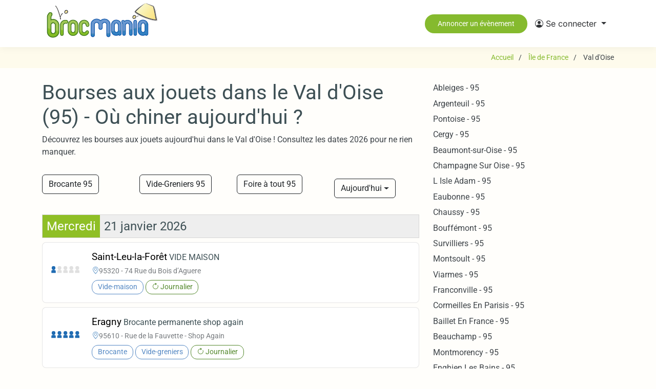

--- FILE ---
content_type: text/html; charset=UTF-8
request_url: https://www.brocmania.fr/bourse-aux-jouets/val-d-oise-95/aujourdhui
body_size: 10212
content:
<!DOCTYPE html>
<html lang="fr">
<head>
            <title>
            Val d&#039;Oise (95) : Bourses aux jouets à venir aujourd&#039;hui
        </title>
        <meta name="description" content="Trouvez les meilleures bourses aux jouets dans le Val d&#039;Oise (95) aujourd&#039;hui ! Consultez les dates, lieux et bons plans pour ne rien manquer.">
        <meta name="author" content="Brocmania">
        
        
    <meta name="viewport" content="width=device-width, initial-scale=1, shrink-to-fit=no">
    <meta name="view-transition" content="same-origin" />
    <meta charset="UTF-8" />
    <meta http-equiv="X-UA-Compatible" content="IE=edge" />

    <meta property="og:url" content="https://www.brocmania.fr/bourse-aux-jouets/val-d-oise-95/aujourdhui" />
    <meta property="og:type" content="website" />
    <meta property="og:site_name" content="Brocmania"/>
    <meta property="og:locale" content="fr_FR" />

          <meta property="og:title" content="Val d&#039;Oise (95) : Bourses aux jouets à venir aujourd&#039;hui" />
      <meta property="og:description" content="Trouvez les meilleures bourses aux jouets dans le Val d&#039;Oise (95) aujourd&#039;hui ! Consultez les dates, lieux et bons plans pour ne rien manquer." />
      
      <link rel="canonical" href="https://www.brocmania.fr/bourse-aux-jouets/val-d-oise-95/aujourdhui">        
    
    <link rel="apple-touch-icon" sizes="180x180" href="/images/icons/favicon/apple-touch-icon.png">
    <link rel="icon" type="image/png" sizes="32x32" href="/images/icons/favicon/favicon-32x32.png">
    <link rel="icon" type="image/png" sizes="16x16" href="/images/icons/favicon/favicon-16x16.png">
    <link rel="shortcut icon" href="/images/icons/favicon/favicon.ico">


  
                <script src="/build/runtime.a1d5fabb.js" defer></script><script src="/build/481.637df3b3.js" defer></script><script src="/build/304.455a86a0.js" defer></script><script src="/build/app.43b25f56.js" defer></script>           
    
    <script>
        document.addEventListener('DOMContentLoaded', function() {
            // Initialisation de tous les tooltips
            var tooltipTriggerList = [].slice.call(document.querySelectorAll('[data-bs-toggle="tooltip"]'));
            var tooltipList = tooltipTriggerList.map(function (tooltipTriggerEl) {
                return new bootstrap.Tooltip(tooltipTriggerEl);
            });

            // Initialisation de l'offcanvas
            var offcanvasElement = document.getElementById('filterOffcanvas');
            if (offcanvasElement) {
                new bootstrap.Offcanvas(offcanvasElement);
            }

			/*console.log(bootstrap);
			console.log(Popper);
			console.log(document.querySelector('[data-bs-toggle="dropdown"]'));*/
         
        });
    </script>
            <link rel="stylesheet" href="/build/304.a7a82140.css"><link rel="stylesheet" href="/build/app.23e85b13.css">
        
        
    <script type="application/ld+json">{"@context":"http://schema.org","@type":"WebSite","url":"https://www.brocmania.fr","inLanguage":"fr","name":"Agenda des vide-greniers, brocantes et braderies","image":"/images/logo brocmania.png","headline":"Agenda des vide-greniers et brocantes","keywords":"agenda, brocante, vide-grenier, calendrier, puces, march\u00e9, braderie, antiquaire","sameAs":[]}</script>
    <script type="application/ld+json">{"@context":"http://schema.org","@type":"Organization","name":"Brocmania","url":"https://www.brocmania.fr","logo":"/images/logo brocmania.png","sameAs":[]}</script>
    <script type="application/ld+json">{"@context":"http://schema.org","@type":"WebPage","name":"Val d&#039;Oise (95) : Bourses aux jouets à venir aujourd&#039;hui","description":"Trouvez les meilleures bourses aux jouets dans le Val d&#039;Oise (95) aujourd&#039;hui ! Consultez les dates, lieux et bons plans pour ne rien manquer.","keywords":"vide-greniers, vide greniers, vide grenier, brocantes, brocante" }</script>
     
                  <script async src="https://pagead2.googlesyndication.com/pagead/js/adsbygoogle.js?client=ca-pub-2921042050193067" crossorigin="anonymous"></script>
      
      

            <script>(function(w,d,s,l,i){w[l]=w[l]||[];w[l].push({'gtm.start':
      new Date().getTime(),event:'gtm.js'});var f=d.getElementsByTagName(s)[0],
      j=d.createElement(s),dl=l!='dataLayer'?'&l='+l:'';j.async=true;j.src=
      'https://www.googletagmanager.com/gtm.js?id='+i+dl;f.parentNode.insertBefore(j,f);
      })(window,document,'script','dataLayer','GTM-TVN6F6H');</script>
      
              
</head>


<body class="starter-page-page" id="">
              <noscript><iframe src="https://www.googletagmanager.com/ns.html?id=GTM-TVN6F6H"
      height="0" width="0" style="display:none;visibility:hidden"></iframe></noscript>
        
  <header id="header" class="header d-flex align-items-center sticky-top">
    <div class="container-fluid container-xl position-relative d-flex align-items-center justify-content-between">

      <!-- Mobile Elements -->
      <div class="d-lg-none w-100">
        <div class="d-flex align-items-center justify-content-between">
          <!-- Mobile Menu -->
          <div>
            <button class="navbar-toggler" type="button" data-bs-toggle="collapse" data-bs-target="#mobileNavbar" aria-controls="mobileNavbar" aria-expanded="false" aria-label="Toggle navigation">
              <i class="bi bi-list"></i>
            </button>
          </div>

          <!-- Mobile Logo -->
          <div class="text-center">
            <a href="/" class="logo d-flex align-items-center justify-content-center">
              <img src="/images/brocmania logo mobile.jpg" alt="Brocmania">
            </a>
          </div>

          <!-- Mobile CTA Button -->
          <div>
            <a class="btn btn-sm btn-primary" href="/announce/events/create">
              <i class="bi bi-plus-circle"></i> Annoncer
            </a>
          </div>
        </div>

        <!-- Mobile Navigation -->
        <nav id="navmenu-mobile" class="navmenu navbar navbar-expand-lg p-0">
          <div class="collapse navbar-collapse" id="mobileNavbar">
            <ul class="navbar-nav">
                              <li class="nav-item">
                  <a class="nav-link" href="/connexion">
                    <i class="bi bi-box-arrow-in-right"></i>
                    <span>Connexion</span>
                  </a>
                </li>
                <li class="nav-item">
                  <a class="nav-link" href="/inscription">
                    <i class="bi bi-person-plus"></i>
                    <span>Créer un compte</span>
                  </a>
                </li>
                          </ul>
          </div>
        </nav>
      </div>

      <!-- Desktop Elements -->
      <div class="d-none d-lg-flex align-items-center justify-content-between w-100">
        <!-- Desktop Logo -->
        <a href="/" class="d-flex align-items-center">
          <img src="/images/logo brocmania.png" alt="Brocmania">
        </a>

        <div class="d-none d-lg-flex align-items-center justify-content-end w-100">
          <!-- Desktop CTA Button -->
          <a class="btn-getstarted d-none d-sm-inline-block" href="/announce/events/create">Annoncer un évènement</a>

          <!-- Desktop Navigation -->
          <nav id="navmenu-desktop" class="navmenu navbar navbar-expand-lg">
            <div class="collapse navbar-collapse show" id="desktopNavbar">
              <ul class="navbar-nav ms-auto">
                <li class="nav-item dropdown">
                  <a class="nav-link dropdown-toggle" href="#" id="userDropdownDesktop" role="button" data-bs-toggle="dropdown" aria-expanded="false">
                    <i class="bi bi-person-circle"></i>
                                          <span>Se connecter</span>
                                      </a>
                  <ul class="dropdown-menu dropdown-menu-end" aria-labelledby="userDropdownDesktop">
                                          <li><a class="dropdown-item" href="/connexion">Connexion</a></li>
                      <li><a class="dropdown-item" href="/inscription">Créer un compte</a></li>
                                      </ul>
                </li>
              </ul>
            </div>
          </nav>
        </div>
      </div>

    </div>
  </header>

  <main class="main">
  
    <!-- Page Title -->
    <div class="page-title" data-aos="fade">
      <div class="container d-lg-flex justify-content-between align-items-center">
        <div class="mb-2 mb-lg-0"></div>
       
                <script type="application/ld+json">
        {
          "@context": "https://schema.org",
          "@type": "BreadcrumbList",
          "itemListElement": [
                        {
              "@type": "ListItem",
              "position": 1,
              "item": {
                "@id": "https://www.brocmania.fr/",
                "name": "Accueil",
                "url": "https://www.brocmania.fr/"
              }
            },                        {
              "@type": "ListItem",
              "position": 2,
              "item": {
                "@id": "https://www.brocmania.fr/bourse-aux-jouets/ile-de-france/aujourdhui",
                "name": "Île de France",
                "url": "https://www.brocmania.fr/bourse-aux-jouets/ile-de-france/aujourdhui"
              }
            },                        {
              "@type": "ListItem",
              "position": 3,
              "item": {
                "@id": "https://www.brocmania.fr",
                "name": "Val d&#039;Oise",
                "url": "https://www.brocmania.fr"
              }
            }                      ]
        }
        </script>
        <nav class="breadcrumbs">
      		<ol>
      			        	<li >
                              <a href="/" title="Accueil"><span>Accueil</span></a>
	        			        		
	        	</li>
	        	        	<li >
                              <a href="/bourse-aux-jouets/ile-de-france/aujourdhui" title="Île-de-France - Bourses aux jouets"><span>Île de France</span></a>
	        			        		
	        	</li>
	        	        	<li >
              	        			<span >Val d&#039;Oise</span>
	        			        		
	        	</li>
	        	        </ol>
        </nav>
              </div>
    </div><!-- End Page Title -->

    <!-- Starter Section Section -->
    

 <div class="container pt-4 pb-3 ">
      <div class="row">
        <div class="col-12 col-md-8 pb-5 event-list">
        	 <div class="">
        	 	<h1>Bourses aux jouets dans le Val d&#039;Oise (95) - Où chiner aujourd&#039;hui ?</h1>
        	 </div>
        	 <div class="page-short-description">
        	 	Découvrez les bourses aux jouets aujourd'hui dans le Val d'Oise ! Consultez les dates 2026 pour ne rien manquer.
        	 </div>
		      <div class="broc-filter mb-4 mt-4">
		      	 <div class="row align-items-center">
		      	  
		      	  		      	  	
		      	  				      	  		
					  							  		<div class="col">
					  			<a title="Brocantes dans le Val d&#039;Oise" class="btn btn-outline-dark" href="https://www.brocmania.fr/brocante/val-d-oise-95">Brocante 95</a>
					  		</div>
					  							  	
					    		      	  		
					  							  		<div class="col">
					  			<a title="Vide-greniers dans le Val d&#039;Oise" class="btn btn-outline-dark" href="https://www.brocmania.fr/vide-greniers/val-d-oise-95">Vide-Greniers 95</a>
					  		</div>
					  							  	
					    		      	  		
					  							  		<div class="col">
					  			<a title="Foires à tout dans le Val d&#039;Oise" class="btn btn-outline-dark" href="https://www.brocmania.fr/foire-a-tout/val-d-oise-95">Foire à tout 95</a>
					  		</div>
					  							  	
					    		      	  		
					  							  	
					    		      	  		
					  							  	
					    		      	  		
					  							  	
					    		      	  		
					  							  	
					    		      	  		
					  							  	
					    		      	  		
					  							  	
					    		      	  	
		      	  		      
			      					<div class="col">
						<div class="mt-3 dropdown">
							<button class="btn btn-outline-dark dropdown-toggle" type="button"  data-bs-toggle="dropdown" aria-expanded="false">
								Aujourd&#039;hui
							</button>
							<ul class="dropdown-menu" >
																<li><a class="dropdown-item" href="https://www.brocmania.fr/bourse-aux-jouets/val-d-oise-95/aujourdhui">Aujourd&#039;hui</a></li>
																<li><a class="dropdown-item" href="https://www.brocmania.fr/bourse-aux-jouets/val-d-oise-95/demain">Demain</a></li>
																<li><a class="dropdown-item" href="https://www.brocmania.fr/bourse-aux-jouets/val-d-oise-95/ce-week-end">Ce week-end</a></li>
																<li><a class="dropdown-item" href="https://www.brocmania.fr/bourse-aux-jouets/val-d-oise-95/cette-semaine">Cette semaine</a></li>
																<li><a class="dropdown-item" href="https://www.brocmania.fr/bourse-aux-jouets/val-d-oise-95/week-end-prochain">Le week-end prochain</a></li>
																<li><a class="dropdown-item" href="https://www.brocmania.fr/bourse-aux-jouets/val-d-oise-95/fevrier">Février 2026</a></li>
																<li><a class="dropdown-item" href="https://www.brocmania.fr/bourse-aux-jouets/val-d-oise-95/mars">Mars 2026</a></li>
																<li><a class="dropdown-item" href="https://www.brocmania.fr/bourse-aux-jouets/val-d-oise-95/avril">Avril 2026</a></li>
																<li><a class="dropdown-item" href="https://www.brocmania.fr/bourse-aux-jouets/val-d-oise-95">Les prochaines dates</a></li>
															</ul>
						</div>
					</div>
			      			      </div>
		      </div>
		      
	          <!-- <div class="events-header d-flex justify-content-between align-items-center mb-4">
	            <div class="d-flex align-items-center gap-3">
	                <button class="btn btn-outline-primary filter-toggle" 
	                        type="button" 
	                        data-bs-toggle="offcanvas" 
	                        data-bs-target="#filterOffcanvas" 
	                        aria-controls="filterOffcanvas">
	                    <i class="bi bi-funnel"></i>
	                    <span>Filtres</span>
	                    	                        <span class="filter-badge">1</span>
	                    	                </button>
	                
	                	                    <div class="active-filters">
	                        <span class="badge bg-primary">
	                            Bourses aux jouets
	                            <a href="/bourse-aux-jouets/val-d-oise-95" 
	                               class="text-white text-decoration-none ms-2">
	                                <i class="bi bi-x"></i>
	                            </a>
	                        </span>
	                    </div>
	                	            </div> 
	        </div> -->
	
	              	<div class="eventlist">
		          	  
		          	  		          	  		          	  			          			              						  						  						  								  		
						  								  		<div class="eventlist-section-date">
						  								  								  		<div class="eventlist-date mb-2"><h2 class="d-flex p-0 m-0"><span class="eventlist-date-day p-2">Mercredi</span> <span class="eventlist-date-dmy p-2"> 21 janvier 2026</span></h2></div>		  		
						  						  
						  
							<div class="eventlist-event">
																								<script type="application/ld+json">{"@context":"http:\/\/schema.org","@type":"Event","name":"VIDE MAISON","eventAttendanceMode":"https:\/\/schema.org\/OfflineEventAttendanceMode","@id":"https:\/\/www.brocmania.fr\/95\/saint-leu-la-foret\/vide-maison-1\/2026-01-21","url":"https:\/\/www.brocmania.fr\/95\/saint-leu-la-foret\/vide-maison-1","startDate":"2026-01-21T06:00:00Z","endDate":"2026-01-21T17:00:00Z","eventStatus":"https:\/\/schema.org\/EventScheduled","location":{"@type":"Place","address":{"@type":"PostalAddress","streetAddress":"74 Rue du Bois d\u2019Aguere","addressLocality":"Saint-Leu-la-For\u00eat","postalCode":"95320","addressCountry":"FR","addressRegion":"\u00cele-de-France"},"geo":{"@type":"GeoCoordinates","latitude":49.012844,"longitude":2.229082}},"organizer":{"@type":"Organization","name":"CHEZE ISABELLE","url":""},"performer":{"@type":"Organization","name":"CHEZE ISABELLE"},"description":"Cause d\u00e9m\u00e9nagement pleins de choses \u00e0 vendre, meubles, bibelots, un peu de vaisselle, DVDs, v\u00eatements, tondeuses et objets divers...Je vous dis \u00e0 tr\u00e8s bient\u00f4t.Merci de prendre rendez-vous pa..."}</script>
															
								<a href="https://www.brocmania.fr/95/saint-leu-la-foret/vide-maison-1">
									<div class="event-grid">
																				<div class="exhibitors-col">
											
																							
												
																																																																								
												<div class="exhibitors-gauge" 
													 data-bs-toggle="tooltip" 
													 data-bs-placement="top" 
													 title="1 exposants">
													<svg width="105" height="35" viewBox="0 0 105 35" xmlns="http://www.w3.org/2000/svg">
														<!-- Personne 1 (1-60 exposants) -->
														<path d="M2,15 a8,6 0 0,1 14,0 v7 h-14 z" class="person person-1 filled"/>
														<circle cx="9" cy="6" r="6" class="person person-1 filled"/>

														<!-- Personne 2 (61-120 exposants) -->
														<path d="M21,15 a8,6 0 0,1 14,0 v7 h-14 z" class="person person-2 "/>
														<circle cx="28" cy="6" r="6" class="person person-2 "/>

														<!-- Personne 3 (121-180 exposants) -->
														<path d="M40,15 a8,6 0 0,1 14,0 v7 h-14 z" class="person person-3 "/>
														<circle cx="47" cy="6" r="6" class="person person-3 "/>

														<!-- Personne 4 (181-240 exposants) -->
														<path d="M59,15 a8,6 0 0,1 14,0 v7 h-14 z" class="person person-4 "/>
														<circle cx="66" cy="6" r="6" class="person person-4 "/>

														<!-- Personne 5 (241-300 exposants) -->
														<path d="M78,15 a8,6 0 0,1 14,0 v7 h-14 z" class="person person-5 "/>
														<circle cx="85" cy="6" r="6" class="person person-5 "/>
													</svg>
												</div>
												
																					</div>

																				<div class="content-col">
											
											<h3>
												<div class="city">Saint-Leu-la-Forêt</div>
												<!-- <span class="dept_code">(95)</span> -->
												<div class="name">VIDE MAISON</div>
											</h3>
											<div class="event-location mb-2">
												<i class="bi bi-geo-alt"></i>
												
												<span>95320 - 74 Rue du Bois d’Aguere
																																				
												</span>
											</div>
																																				<div class="badge bg-outline-silver-lake-blue">Vide-maison</div>
																							
																																		<div class="badge bg-outline-avocado">
													<i class="bi bi-arrow-clockwise"></i> Journalier
												</div>
											
																					</div>

										
									</div>
								</a> 
							</div>
				            
			              								              						  						  						  
						  
							<div class="eventlist-event">
																								<script type="application/ld+json">{"@context":"http:\/\/schema.org","@type":"Event","name":"Brocante permanente shop again","eventAttendanceMode":"https:\/\/schema.org\/OfflineEventAttendanceMode","@id":"https:\/\/www.brocmania.fr\/95\/eragny\/brocante-permanente-shop-again\/2026-01-21","url":"https:\/\/www.brocmania.fr\/95\/eragny\/brocante-permanente-shop-again","startDate":"2026-01-21T06:00:00Z","endDate":"2026-01-21T17:00:00Z","eventStatus":"https:\/\/schema.org\/EventScheduled","location":{"@type":"Place","address":{"@type":"PostalAddress","streetAddress":"Rue de la Fauvette","addressLocality":"Eragny","postalCode":"95610","addressCountry":"FR","addressRegion":"\u00cele-de-France"},"geo":{"@type":"GeoCoordinates","latitude":49.0245723,"longitude":2.1017127}},"organizer":{"@type":"Organization","name":"Shop Again"},"performer":{"@type":"Organization","name":"Shop Again"},"description":"220 stands lou\u00e9s par des particuliers dans un magasin !\nTous les jours entre 10 et 15 installations de nouveaux stands, et du r\u00e9approvisionnement quotidien !"}</script>
															
								<a href="https://www.brocmania.fr/95/eragny/brocante-permanente-shop-again">
									<div class="event-grid">
																				<div class="exhibitors-col">
											
																							
												
																																																																								
												<div class="exhibitors-gauge" 
													 data-bs-toggle="tooltip" 
													 data-bs-placement="top" 
													 title="300 exposants">
													<svg width="105" height="35" viewBox="0 0 105 35" xmlns="http://www.w3.org/2000/svg">
														<!-- Personne 1 (1-60 exposants) -->
														<path d="M2,15 a8,6 0 0,1 14,0 v7 h-14 z" class="person person-1 filled"/>
														<circle cx="9" cy="6" r="6" class="person person-1 filled"/>

														<!-- Personne 2 (61-120 exposants) -->
														<path d="M21,15 a8,6 0 0,1 14,0 v7 h-14 z" class="person person-2 filled"/>
														<circle cx="28" cy="6" r="6" class="person person-2 filled"/>

														<!-- Personne 3 (121-180 exposants) -->
														<path d="M40,15 a8,6 0 0,1 14,0 v7 h-14 z" class="person person-3 filled"/>
														<circle cx="47" cy="6" r="6" class="person person-3 filled"/>

														<!-- Personne 4 (181-240 exposants) -->
														<path d="M59,15 a8,6 0 0,1 14,0 v7 h-14 z" class="person person-4 filled"/>
														<circle cx="66" cy="6" r="6" class="person person-4 filled"/>

														<!-- Personne 5 (241-300 exposants) -->
														<path d="M78,15 a8,6 0 0,1 14,0 v7 h-14 z" class="person person-5 filled"/>
														<circle cx="85" cy="6" r="6" class="person person-5 filled"/>
													</svg>
												</div>
												
																					</div>

																				<div class="content-col">
											
											<h3>
												<div class="city">Eragny</div>
												<!-- <span class="dept_code">(95)</span> -->
												<div class="name">Brocante permanente shop again</div>
											</h3>
											<div class="event-location mb-2">
												<i class="bi bi-geo-alt"></i>
												
												<span>95610 - Rue de la Fauvette
																									- 
																																					Shop Again
																								
												</span>
											</div>
																																				<div class="badge bg-outline-silver-lake-blue">Brocante</div>
																																																<div class="badge bg-outline-silver-lake-blue">Vide-greniers</div>
																							
																																		<div class="badge bg-outline-avocado">
													<i class="bi bi-arrow-clockwise"></i> Journalier
												</div>
											
																					</div>

										
									</div>
								</a> 
							</div>
				            
			              										</div>		            
		          </div>
	          		<div class="pagination justify-content-center px-2">
						
					</div>
	
	          </div>

			  <div class="cities-around col-12 col-md-4 text-left align-self-start right-column">
          	
										<div>
						
						<ul>
													<li><a title="Ableiges (95450) - Brocantes et Vide-greniers" href="https://www.brocmania.fr/brocante/ableiges-95450">Ableiges - 95</a></li>
													<li><a title="Argenteuil (95100) - Brocantes et Vide-greniers" href="https://www.brocmania.fr/brocante/argenteuil-95100">Argenteuil - 95</a></li>
													<li><a title="Pontoise (95300) - Brocantes et Vide-greniers" href="https://www.brocmania.fr/brocante/pontoise-95300">Pontoise - 95</a></li>
													<li><a title="Cergy (95000) - Brocantes et Vide-greniers" href="https://www.brocmania.fr/brocante/cergy-95000">Cergy - 95</a></li>
													<li><a title="Beaumont-sur-Oise (95260) - Brocantes et Vide-greniers" href="https://www.brocmania.fr/brocante/beaumont-sur-oise-95260">Beaumont-sur-Oise - 95</a></li>
													<li><a title="Champagne Sur Oise (95660) - Brocantes et Vide-greniers" href="https://www.brocmania.fr/brocante/champagne-sur-oise-95660">Champagne Sur Oise - 95</a></li>
													<li><a title="L Isle Adam (95290) - Brocantes et Vide-greniers" href="https://www.brocmania.fr/brocante/l-isle-adam-95290">L Isle Adam - 95</a></li>
													<li><a title="Eaubonne (95600) - Brocantes et Vide-greniers" href="https://www.brocmania.fr/brocante/eaubonne-95600">Eaubonne - 95</a></li>
													<li><a title="Chaussy (95710) - Brocantes et Vide-greniers" href="https://www.brocmania.fr/brocante/chaussy-95710">Chaussy - 95</a></li>
													<li><a title="Bouffémont (95570) - Brocantes et Vide-greniers" href="https://www.brocmania.fr/brocante/bouffemont-95570">Bouffémont - 95</a></li>
													<li><a title="Survilliers (95470) - Brocantes et Vide-greniers" href="https://www.brocmania.fr/brocante/survilliers-95470">Survilliers - 95</a></li>
													<li><a title="Montsoult (95560) - Brocantes et Vide-greniers" href="https://www.brocmania.fr/brocante/montsoult-95560">Montsoult - 95</a></li>
													<li><a title="Viarmes (95270) - Brocantes et Vide-greniers" href="https://www.brocmania.fr/brocante/viarmes-95270">Viarmes - 95</a></li>
													<li><a title="Franconville (95130) - Brocantes et Vide-greniers" href="https://www.brocmania.fr/brocante/franconville-95130">Franconville - 95</a></li>
													<li><a title="Cormeilles En Parisis (95240) - Brocantes et Vide-greniers" href="https://www.brocmania.fr/brocante/cormeilles-en-parisis-95240">Cormeilles En Parisis - 95</a></li>
													<li><a title="Baillet En France (95560) - Brocantes et Vide-greniers" href="https://www.brocmania.fr/brocante/baillet-en-france-95560">Baillet En France - 95</a></li>
													<li><a title="Beauchamp (95250) - Brocantes et Vide-greniers" href="https://www.brocmania.fr/brocante/beauchamp-95250">Beauchamp - 95</a></li>
													<li><a title="Montmorency (95160) - Brocantes et Vide-greniers" href="https://www.brocmania.fr/brocante/montmorency-95160">Montmorency - 95</a></li>
													<li><a title="Enghien Les Bains (95880) - Brocantes et Vide-greniers" href="https://www.brocmania.fr/brocante/enghien-les-bains-95880">Enghien Les Bains - 95</a></li>
													<li><a title="Saint Leu La Foret (95320) - Brocantes et Vide-greniers" href="https://www.brocmania.fr/brocante/saint-leu-la-foret-95320">Saint Leu La Foret - 95</a></li>
													<li><a title="Vemars (95470) - Brocantes et Vide-greniers" href="https://www.brocmania.fr/brocante/vemars-95470">Vemars - 95</a></li>
													<li><a title="Domont (95330) - Brocantes et Vide-greniers" href="https://www.brocmania.fr/brocante/domont-95330">Domont - 95</a></li>
													<li><a title="Sannois (95110) - Brocantes et Vide-greniers" href="https://www.brocmania.fr/brocante/sannois-95110">Sannois - 95</a></li>
													<li><a title="Wy Dit Joli Village (95420) - Brocantes et Vide-greniers" href="https://www.brocmania.fr/brocante/wy-dit-joli-village-95420">Wy Dit Joli Village - 95</a></li>
													<li><a title="Ecouen (95440) - Brocantes et Vide-greniers" href="https://www.brocmania.fr/brocante/ecouen-95440">Ecouen - 95</a></li>
													<li><a title="Soisy-sous-Montmorency (95230) - Brocantes et Vide-greniers" href="https://www.brocmania.fr/brocante/soisy-sous-montmorency-95230">Soisy-sous-Montmorency - 95</a></li>
													<li><a title="Nucourt (95420) - Brocantes et Vide-greniers" href="https://www.brocmania.fr/brocante/nucourt-95420">Nucourt - 95</a></li>
													<li><a title="Saint Ouen L Aumone (95310) - Brocantes et Vide-greniers" href="https://www.brocmania.fr/brocante/saint-ouen-l-aumone-95310">Saint Ouen L Aumone - 95</a></li>
													<li><a title="Moisselles (95570) - Brocantes et Vide-greniers" href="https://www.brocmania.fr/brocante/moisselles-95570">Moisselles - 95</a></li>
													<li><a title="Ermont (95120) - Brocantes et Vide-greniers" href="https://www.brocmania.fr/brocante/ermont-95120">Ermont - 95</a></li>
													<li><a title="Montigny Les Cormeilles (95370) - Brocantes et Vide-greniers" href="https://www.brocmania.fr/brocante/montigny-les-cormeilles-95370">Montigny Les Cormeilles - 95</a></li>
													<li><a title="Condécourt (95450) - Brocantes et Vide-greniers" href="https://www.brocmania.fr/brocante/condecourt-95450">Condécourt - 95</a></li>
													<li><a title="Butry Sur Oise (95430) - Brocantes et Vide-greniers" href="https://www.brocmania.fr/brocante/butry-sur-oise-95430">Butry Sur Oise - 95</a></li>
													<li><a title="Auvers Sur Oise (95430) - Brocantes et Vide-greniers" href="https://www.brocmania.fr/brocante/auvers-sur-oise-95430">Auvers Sur Oise - 95</a></li>
													<li><a title="Saint Prix (95390) - Brocantes et Vide-greniers" href="https://www.brocmania.fr/brocante/saint-prix-95390">Saint Prix - 95</a></li>
													<li><a title="Attainville (95570) - Brocantes et Vide-greniers" href="https://www.brocmania.fr/brocante/attainville-95570">Attainville - 95</a></li>
													<li><a title="Bruyères-sur-Oise (95820) - Brocantes et Vide-greniers" href="https://www.brocmania.fr/brocante/bruyeres-sur-oise-95820">Bruyères-sur-Oise - 95</a></li>
													<li><a title="Sagy (95450) - Vide-greniers et Brocantes" href="https://www.brocmania.fr/vide-greniers/sagy-95450">Sagy - 95</a></li>
													<li><a title="Commeny (95450) - Brocantes et Vide-greniers" href="https://www.brocmania.fr/brocante/commeny-95450">Commeny - 95</a></li>
												</ul>
					</div>
										
					
				</div>
	
			  


			  					<div class="events-around">
					
											<h2>Les 10 plus grands vide greniers dans le Val d&#039;Oise</h2>
										

					<div class="eventlist">
							
																		
																					
								<div class="eventlist-event">
																										
									<a href="https://www.brocmania.fr/75/paris/puces-de-la-porte-de-vanves">
										<div class="event-grid">
																						<div class="exhibitors-col">
												<div class="eventlist-distance">
																										~31 km
																									</div>
																									
													
																																																																														
													<div class="exhibitors-gauge" 
														data-bs-toggle="tooltip" 
														data-bs-placement="top" 
														title="300 exposants">
														<svg width="105" height="35" viewBox="0 0 105 35" xmlns="http://www.w3.org/2000/svg">
															<!-- Personne 1 (1-60 exposants) -->
															<path d="M2,15 a8,6 0 0,1 14,0 v7 h-14 z" class="person person-1 filled"/>
															<circle cx="9" cy="6" r="6" class="person person-1 filled"/>

															<!-- Personne 2 (61-120 exposants) -->
															<path d="M21,15 a8,6 0 0,1 14,0 v7 h-14 z" class="person person-2 filled"/>
															<circle cx="28" cy="6" r="6" class="person person-2 filled"/>

															<!-- Personne 3 (121-180 exposants) -->
															<path d="M40,15 a8,6 0 0,1 14,0 v7 h-14 z" class="person person-3 filled"/>
															<circle cx="47" cy="6" r="6" class="person person-3 filled"/>

															<!-- Personne 4 (181-240 exposants) -->
															<path d="M59,15 a8,6 0 0,1 14,0 v7 h-14 z" class="person person-4 filled"/>
															<circle cx="66" cy="6" r="6" class="person person-4 filled"/>

															<!-- Personne 5 (241-300 exposants) -->
															<path d="M78,15 a8,6 0 0,1 14,0 v7 h-14 z" class="person person-5 filled"/>
															<circle cx="85" cy="6" r="6" class="person person-5 filled"/>
														</svg>
													</div>
													
																							</div>

																						<div class="content-col">
												
												<h3>
													<div class="city">Paris</div>
													<!-- <span class="dept_code">(75)</span> -->
													<div class="name">Puces de la porte de vanves</div>
												</h3>
												<div class="event-location mb-2">
													<i class="bi bi-geo-alt"></i>
													
													<span>75014 - Avenue Marc Sangnier</span>
												</div>
																																							<div class="badge bg-outline-silver-lake-blue">Brocante</div>
																									
																																					<div class="badge bg-outline-avocado">
														<i class="bi bi-arrow-clockwise"></i> Hebdo
													</div>
																							</div>

											

											
										</div>
									</a> 
								</div>
							
							
								
								
																												
								<div class="eventlist-event">
																										
									<a href="https://www.brocmania.fr/75/paris/puces-de-la-porte-de-vanves-1">
										<div class="event-grid">
																						<div class="exhibitors-col">
												<div class="eventlist-distance">
																										~31 km
																									</div>
																									
													
																																																																														
													<div class="exhibitors-gauge" 
														data-bs-toggle="tooltip" 
														data-bs-placement="top" 
														title="300 exposants">
														<svg width="105" height="35" viewBox="0 0 105 35" xmlns="http://www.w3.org/2000/svg">
															<!-- Personne 1 (1-60 exposants) -->
															<path d="M2,15 a8,6 0 0,1 14,0 v7 h-14 z" class="person person-1 filled"/>
															<circle cx="9" cy="6" r="6" class="person person-1 filled"/>

															<!-- Personne 2 (61-120 exposants) -->
															<path d="M21,15 a8,6 0 0,1 14,0 v7 h-14 z" class="person person-2 filled"/>
															<circle cx="28" cy="6" r="6" class="person person-2 filled"/>

															<!-- Personne 3 (121-180 exposants) -->
															<path d="M40,15 a8,6 0 0,1 14,0 v7 h-14 z" class="person person-3 filled"/>
															<circle cx="47" cy="6" r="6" class="person person-3 filled"/>

															<!-- Personne 4 (181-240 exposants) -->
															<path d="M59,15 a8,6 0 0,1 14,0 v7 h-14 z" class="person person-4 filled"/>
															<circle cx="66" cy="6" r="6" class="person person-4 filled"/>

															<!-- Personne 5 (241-300 exposants) -->
															<path d="M78,15 a8,6 0 0,1 14,0 v7 h-14 z" class="person person-5 filled"/>
															<circle cx="85" cy="6" r="6" class="person person-5 filled"/>
														</svg>
													</div>
													
																							</div>

																						<div class="content-col">
												
												<h3>
													<div class="city">Paris</div>
													<!-- <span class="dept_code">(75)</span> -->
													<div class="name">Puces de la porte de vanves</div>
												</h3>
												<div class="event-location mb-2">
													<i class="bi bi-geo-alt"></i>
													
													<span>75014 - Avenue Marc Sangnier</span>
												</div>
																																							<div class="badge bg-outline-silver-lake-blue">Brocante</div>
																									
																																					<div class="badge bg-outline-avocado">
														<i class="bi bi-arrow-clockwise"></i> Hebdo
													</div>
																							</div>

											

											
										</div>
									</a> 
								</div>
							
							
								
								
																												
								<div class="eventlist-event">
																										
									<a href="https://www.brocmania.fr/75/paris/vide-grenier-saint-cloud">
										<div class="event-grid">
																						<div class="exhibitors-col">
												<div class="eventlist-distance">
																										~29 km
																									</div>
																									
													
																																																																														
													<div class="exhibitors-gauge" 
														data-bs-toggle="tooltip" 
														data-bs-placement="top" 
														title="300 exposants">
														<svg width="105" height="35" viewBox="0 0 105 35" xmlns="http://www.w3.org/2000/svg">
															<!-- Personne 1 (1-60 exposants) -->
															<path d="M2,15 a8,6 0 0,1 14,0 v7 h-14 z" class="person person-1 filled"/>
															<circle cx="9" cy="6" r="6" class="person person-1 filled"/>

															<!-- Personne 2 (61-120 exposants) -->
															<path d="M21,15 a8,6 0 0,1 14,0 v7 h-14 z" class="person person-2 filled"/>
															<circle cx="28" cy="6" r="6" class="person person-2 filled"/>

															<!-- Personne 3 (121-180 exposants) -->
															<path d="M40,15 a8,6 0 0,1 14,0 v7 h-14 z" class="person person-3 filled"/>
															<circle cx="47" cy="6" r="6" class="person person-3 filled"/>

															<!-- Personne 4 (181-240 exposants) -->
															<path d="M59,15 a8,6 0 0,1 14,0 v7 h-14 z" class="person person-4 filled"/>
															<circle cx="66" cy="6" r="6" class="person person-4 filled"/>

															<!-- Personne 5 (241-300 exposants) -->
															<path d="M78,15 a8,6 0 0,1 14,0 v7 h-14 z" class="person person-5 filled"/>
															<circle cx="85" cy="6" r="6" class="person person-5 filled"/>
														</svg>
													</div>
													
																							</div>

																						<div class="content-col">
												
												<h3>
													<div class="city">Paris</div>
													<!-- <span class="dept_code">(75)</span> -->
													<div class="name">Vide grenier saint cloud</div>
												</h3>
												<div class="event-location mb-2">
													<i class="bi bi-geo-alt"></i>
													
													<span>75016 - 208 avenue de Versailles</span>
												</div>
																																							<div class="badge bg-outline-silver-lake-blue">Vide-greniers</div>
																									
																																			</div>

											

											
										</div>
									</a> 
								</div>
							
							
								
								
																												
								<div class="eventlist-event">
																										
									<a href="https://www.brocmania.fr/92/courbevoie/brocante-vide-grenier">
										<div class="event-grid">
																						<div class="exhibitors-col">
												<div class="eventlist-distance">
																										~21 km
																									</div>
																									
													
																																																																														
													<div class="exhibitors-gauge" 
														data-bs-toggle="tooltip" 
														data-bs-placement="top" 
														title="300 exposants">
														<svg width="105" height="35" viewBox="0 0 105 35" xmlns="http://www.w3.org/2000/svg">
															<!-- Personne 1 (1-60 exposants) -->
															<path d="M2,15 a8,6 0 0,1 14,0 v7 h-14 z" class="person person-1 filled"/>
															<circle cx="9" cy="6" r="6" class="person person-1 filled"/>

															<!-- Personne 2 (61-120 exposants) -->
															<path d="M21,15 a8,6 0 0,1 14,0 v7 h-14 z" class="person person-2 filled"/>
															<circle cx="28" cy="6" r="6" class="person person-2 filled"/>

															<!-- Personne 3 (121-180 exposants) -->
															<path d="M40,15 a8,6 0 0,1 14,0 v7 h-14 z" class="person person-3 filled"/>
															<circle cx="47" cy="6" r="6" class="person person-3 filled"/>

															<!-- Personne 4 (181-240 exposants) -->
															<path d="M59,15 a8,6 0 0,1 14,0 v7 h-14 z" class="person person-4 filled"/>
															<circle cx="66" cy="6" r="6" class="person person-4 filled"/>

															<!-- Personne 5 (241-300 exposants) -->
															<path d="M78,15 a8,6 0 0,1 14,0 v7 h-14 z" class="person person-5 filled"/>
															<circle cx="85" cy="6" r="6" class="person person-5 filled"/>
														</svg>
													</div>
													
																							</div>

																						<div class="content-col">
												
												<h3>
													<div class="city">Courbevoie</div>
													<!-- <span class="dept_code">(92)</span> -->
													<div class="name">Brocante - vide grenier</div>
												</h3>
												<div class="event-location mb-2">
													<i class="bi bi-geo-alt"></i>
													
													<span>92400 - Bécon-les-Bruyères</span>
												</div>
																																							<div class="badge bg-outline-silver-lake-blue">Vide-greniers</div>
																																																				<div class="badge bg-outline-silver-lake-blue">Brocante</div>
																									
																																			</div>

											

											
										</div>
									</a> 
								</div>
							
							
								
								
																												
								<div class="eventlist-event">
																										
									<a href="https://www.brocmania.fr/94/la-queue-en-brie/brocante-annuelle">
										<div class="event-grid">
																						<div class="exhibitors-col">
												<div class="eventlist-distance">
																										~45 km
																									</div>
																									
													
																																																																														
													<div class="exhibitors-gauge" 
														data-bs-toggle="tooltip" 
														data-bs-placement="top" 
														title="300 exposants">
														<svg width="105" height="35" viewBox="0 0 105 35" xmlns="http://www.w3.org/2000/svg">
															<!-- Personne 1 (1-60 exposants) -->
															<path d="M2,15 a8,6 0 0,1 14,0 v7 h-14 z" class="person person-1 filled"/>
															<circle cx="9" cy="6" r="6" class="person person-1 filled"/>

															<!-- Personne 2 (61-120 exposants) -->
															<path d="M21,15 a8,6 0 0,1 14,0 v7 h-14 z" class="person person-2 filled"/>
															<circle cx="28" cy="6" r="6" class="person person-2 filled"/>

															<!-- Personne 3 (121-180 exposants) -->
															<path d="M40,15 a8,6 0 0,1 14,0 v7 h-14 z" class="person person-3 filled"/>
															<circle cx="47" cy="6" r="6" class="person person-3 filled"/>

															<!-- Personne 4 (181-240 exposants) -->
															<path d="M59,15 a8,6 0 0,1 14,0 v7 h-14 z" class="person person-4 filled"/>
															<circle cx="66" cy="6" r="6" class="person person-4 filled"/>

															<!-- Personne 5 (241-300 exposants) -->
															<path d="M78,15 a8,6 0 0,1 14,0 v7 h-14 z" class="person person-5 filled"/>
															<circle cx="85" cy="6" r="6" class="person person-5 filled"/>
														</svg>
													</div>
													
																							</div>

																						<div class="content-col">
												
												<h3>
													<div class="city">La Queue En Brie</div>
													<!-- <span class="dept_code">(94)</span> -->
													<div class="name">Brocante annuelle</div>
												</h3>
												<div class="event-location mb-2">
													<i class="bi bi-geo-alt"></i>
													
													<span>94510 - Avenue Charles Péguy</span>
												</div>
																																							<div class="badge bg-outline-silver-lake-blue">Brocante</div>
																									
																																			</div>

											

											
										</div>
									</a> 
								</div>
							
							
								
								
																												
								<div class="eventlist-event">
																										
									<a href="https://www.brocmania.fr/95/champagne-sur-oise/brocante">
										<div class="event-grid">
																						<div class="exhibitors-col">
												<div class="eventlist-distance">
																										~7 km
																									</div>
																									
													
																																																																														
													<div class="exhibitors-gauge" 
														data-bs-toggle="tooltip" 
														data-bs-placement="top" 
														title="300 exposants">
														<svg width="105" height="35" viewBox="0 0 105 35" xmlns="http://www.w3.org/2000/svg">
															<!-- Personne 1 (1-60 exposants) -->
															<path d="M2,15 a8,6 0 0,1 14,0 v7 h-14 z" class="person person-1 filled"/>
															<circle cx="9" cy="6" r="6" class="person person-1 filled"/>

															<!-- Personne 2 (61-120 exposants) -->
															<path d="M21,15 a8,6 0 0,1 14,0 v7 h-14 z" class="person person-2 filled"/>
															<circle cx="28" cy="6" r="6" class="person person-2 filled"/>

															<!-- Personne 3 (121-180 exposants) -->
															<path d="M40,15 a8,6 0 0,1 14,0 v7 h-14 z" class="person person-3 filled"/>
															<circle cx="47" cy="6" r="6" class="person person-3 filled"/>

															<!-- Personne 4 (181-240 exposants) -->
															<path d="M59,15 a8,6 0 0,1 14,0 v7 h-14 z" class="person person-4 filled"/>
															<circle cx="66" cy="6" r="6" class="person person-4 filled"/>

															<!-- Personne 5 (241-300 exposants) -->
															<path d="M78,15 a8,6 0 0,1 14,0 v7 h-14 z" class="person person-5 filled"/>
															<circle cx="85" cy="6" r="6" class="person person-5 filled"/>
														</svg>
													</div>
													
																							</div>

																						<div class="content-col">
												
												<h3>
													<div class="city">Champagne Sur Oise</div>
													<!-- <span class="dept_code">(95)</span> -->
													<div class="name">Brocante</div>
												</h3>
												<div class="event-location mb-2">
													<i class="bi bi-geo-alt"></i>
													
													<span>95660 - </span>
												</div>
																																							<div class="badge bg-outline-silver-lake-blue">Brocante</div>
																									
																																			</div>

											

											
										</div>
									</a> 
								</div>
							
							
								
								
																												
								<div class="eventlist-event">
																										
									<a href="https://www.brocmania.fr/75/paris/brocante-rue-de-bretagne">
										<div class="event-grid">
																						<div class="exhibitors-col">
												<div class="eventlist-distance">
																										~28 km
																									</div>
																									
													
																																																																														
													<div class="exhibitors-gauge" 
														data-bs-toggle="tooltip" 
														data-bs-placement="top" 
														title="300 exposants">
														<svg width="105" height="35" viewBox="0 0 105 35" xmlns="http://www.w3.org/2000/svg">
															<!-- Personne 1 (1-60 exposants) -->
															<path d="M2,15 a8,6 0 0,1 14,0 v7 h-14 z" class="person person-1 filled"/>
															<circle cx="9" cy="6" r="6" class="person person-1 filled"/>

															<!-- Personne 2 (61-120 exposants) -->
															<path d="M21,15 a8,6 0 0,1 14,0 v7 h-14 z" class="person person-2 filled"/>
															<circle cx="28" cy="6" r="6" class="person person-2 filled"/>

															<!-- Personne 3 (121-180 exposants) -->
															<path d="M40,15 a8,6 0 0,1 14,0 v7 h-14 z" class="person person-3 filled"/>
															<circle cx="47" cy="6" r="6" class="person person-3 filled"/>

															<!-- Personne 4 (181-240 exposants) -->
															<path d="M59,15 a8,6 0 0,1 14,0 v7 h-14 z" class="person person-4 filled"/>
															<circle cx="66" cy="6" r="6" class="person person-4 filled"/>

															<!-- Personne 5 (241-300 exposants) -->
															<path d="M78,15 a8,6 0 0,1 14,0 v7 h-14 z" class="person person-5 filled"/>
															<circle cx="85" cy="6" r="6" class="person person-5 filled"/>
														</svg>
													</div>
													
																							</div>

																						<div class="content-col">
												
												<h3>
													<div class="city">Paris</div>
													<!-- <span class="dept_code">(75)</span> -->
													<div class="name">Brocante rue de bretagne</div>
												</h3>
												<div class="event-location mb-2">
													<i class="bi bi-geo-alt"></i>
													
													<span>75003 - 3 rue Eugène Spuller</span>
												</div>
																																							<div class="badge bg-outline-silver-lake-blue">Brocante</div>
																									
																																			</div>

											

											
										</div>
									</a> 
								</div>
							
							
								
								
																												
								<div class="eventlist-event">
																										
									<a href="https://www.brocmania.fr/92/courbevoie/grande-brocante-de-printemps">
										<div class="event-grid">
																						<div class="exhibitors-col">
												<div class="eventlist-distance">
																										~21 km
																									</div>
																									
													
																																																																														
													<div class="exhibitors-gauge" 
														data-bs-toggle="tooltip" 
														data-bs-placement="top" 
														title="300 exposants">
														<svg width="105" height="35" viewBox="0 0 105 35" xmlns="http://www.w3.org/2000/svg">
															<!-- Personne 1 (1-60 exposants) -->
															<path d="M2,15 a8,6 0 0,1 14,0 v7 h-14 z" class="person person-1 filled"/>
															<circle cx="9" cy="6" r="6" class="person person-1 filled"/>

															<!-- Personne 2 (61-120 exposants) -->
															<path d="M21,15 a8,6 0 0,1 14,0 v7 h-14 z" class="person person-2 filled"/>
															<circle cx="28" cy="6" r="6" class="person person-2 filled"/>

															<!-- Personne 3 (121-180 exposants) -->
															<path d="M40,15 a8,6 0 0,1 14,0 v7 h-14 z" class="person person-3 filled"/>
															<circle cx="47" cy="6" r="6" class="person person-3 filled"/>

															<!-- Personne 4 (181-240 exposants) -->
															<path d="M59,15 a8,6 0 0,1 14,0 v7 h-14 z" class="person person-4 filled"/>
															<circle cx="66" cy="6" r="6" class="person person-4 filled"/>

															<!-- Personne 5 (241-300 exposants) -->
															<path d="M78,15 a8,6 0 0,1 14,0 v7 h-14 z" class="person person-5 filled"/>
															<circle cx="85" cy="6" r="6" class="person person-5 filled"/>
														</svg>
													</div>
													
																							</div>

																						<div class="content-col">
												
												<h3>
													<div class="city">Courbevoie</div>
													<!-- <span class="dept_code">(92)</span> -->
													<div class="name">Grande brocante de printemps</div>
												</h3>
												<div class="event-location mb-2">
													<i class="bi bi-geo-alt"></i>
													
													<span>92400 - Avenue Marceau</span>
												</div>
																																							<div class="badge bg-outline-silver-lake-blue">Brocante</div>
																																																				<div class="badge bg-outline-silver-lake-blue">Vide-greniers</div>
																									
																																			</div>

											

											
										</div>
									</a> 
								</div>
							
							
								
								
																												
								<div class="eventlist-event">
																										
									<a href="https://www.brocmania.fr/75/paris/brocante-professionnelle-place-de-la-republique">
										<div class="event-grid">
																						<div class="exhibitors-col">
												<div class="eventlist-distance">
																										~28 km
																									</div>
																									
													
																																																																														
													<div class="exhibitors-gauge" 
														data-bs-toggle="tooltip" 
														data-bs-placement="top" 
														title="300 exposants">
														<svg width="105" height="35" viewBox="0 0 105 35" xmlns="http://www.w3.org/2000/svg">
															<!-- Personne 1 (1-60 exposants) -->
															<path d="M2,15 a8,6 0 0,1 14,0 v7 h-14 z" class="person person-1 filled"/>
															<circle cx="9" cy="6" r="6" class="person person-1 filled"/>

															<!-- Personne 2 (61-120 exposants) -->
															<path d="M21,15 a8,6 0 0,1 14,0 v7 h-14 z" class="person person-2 filled"/>
															<circle cx="28" cy="6" r="6" class="person person-2 filled"/>

															<!-- Personne 3 (121-180 exposants) -->
															<path d="M40,15 a8,6 0 0,1 14,0 v7 h-14 z" class="person person-3 filled"/>
															<circle cx="47" cy="6" r="6" class="person person-3 filled"/>

															<!-- Personne 4 (181-240 exposants) -->
															<path d="M59,15 a8,6 0 0,1 14,0 v7 h-14 z" class="person person-4 filled"/>
															<circle cx="66" cy="6" r="6" class="person person-4 filled"/>

															<!-- Personne 5 (241-300 exposants) -->
															<path d="M78,15 a8,6 0 0,1 14,0 v7 h-14 z" class="person person-5 filled"/>
															<circle cx="85" cy="6" r="6" class="person person-5 filled"/>
														</svg>
													</div>
													
																							</div>

																						<div class="content-col">
												
												<h3>
													<div class="city">Paris</div>
													<!-- <span class="dept_code">(75)</span> -->
													<div class="name">Vide-greniers place république</div>
												</h3>
												<div class="event-location mb-2">
													<i class="bi bi-geo-alt"></i>
													
													<span>75003 - Place de la République</span>
												</div>
																																							<div class="badge bg-outline-silver-lake-blue">Vide-greniers</div>
																																																				<div class="badge bg-outline-silver-lake-blue">Brocante</div>
																									
																																			</div>

											

											
										</div>
									</a> 
								</div>
							
							
								
								
																												
								<div class="eventlist-event">
																										
									<a href="https://www.brocmania.fr/95/nucourt/foire-a-tout">
										<div class="event-grid">
																						<div class="exhibitors-col">
												<div class="eventlist-distance">
																										~29 km
																									</div>
																									
													
																																																																														
													<div class="exhibitors-gauge" 
														data-bs-toggle="tooltip" 
														data-bs-placement="top" 
														title="300 exposants">
														<svg width="105" height="35" viewBox="0 0 105 35" xmlns="http://www.w3.org/2000/svg">
															<!-- Personne 1 (1-60 exposants) -->
															<path d="M2,15 a8,6 0 0,1 14,0 v7 h-14 z" class="person person-1 filled"/>
															<circle cx="9" cy="6" r="6" class="person person-1 filled"/>

															<!-- Personne 2 (61-120 exposants) -->
															<path d="M21,15 a8,6 0 0,1 14,0 v7 h-14 z" class="person person-2 filled"/>
															<circle cx="28" cy="6" r="6" class="person person-2 filled"/>

															<!-- Personne 3 (121-180 exposants) -->
															<path d="M40,15 a8,6 0 0,1 14,0 v7 h-14 z" class="person person-3 filled"/>
															<circle cx="47" cy="6" r="6" class="person person-3 filled"/>

															<!-- Personne 4 (181-240 exposants) -->
															<path d="M59,15 a8,6 0 0,1 14,0 v7 h-14 z" class="person person-4 filled"/>
															<circle cx="66" cy="6" r="6" class="person person-4 filled"/>

															<!-- Personne 5 (241-300 exposants) -->
															<path d="M78,15 a8,6 0 0,1 14,0 v7 h-14 z" class="person person-5 filled"/>
															<circle cx="85" cy="6" r="6" class="person person-5 filled"/>
														</svg>
													</div>
													
																							</div>

																						<div class="content-col">
												
												<h3>
													<div class="city">Nucourt</div>
													<!-- <span class="dept_code">(95)</span> -->
													<div class="name">Foire a tout</div>
												</h3>
												<div class="event-location mb-2">
													<i class="bi bi-geo-alt"></i>
													
													<span>95420 - </span>
												</div>
																																							<div class="badge bg-outline-silver-lake-blue">Foire à tout</div>
																																																				<div class="badge bg-outline-silver-lake-blue">Brocante</div>
																																																		
																																			</div>

											

											
										</div>
									</a> 
								</div>
							
							
								
								
																
						
					</div>
					
			

				</div>
					
			  
			  <div class="eventlist-description	mt-4">
			  					  	
			  </div>
          	
          	
        </div>
        
      </div><!-- //row -->

	  

</div>
<div class="filter-footer pt-2 pb-4">
	<div class="container">
		<div class="col-12">
			
						<div id="filter-cities-list" class="mt-4">
				<h2>Val d&#039;Oise  - Bourses aux jouets </h2>
				<ul>
														<li><a title="Bourses aux jouets - Ableiges - 95" href="https://www.brocmania.fr/bourse-aux-jouets/ableiges-95450">Ableiges - 95</a></li>
														<li><a title="Bourses aux jouets - Argenteuil - 95" href="https://www.brocmania.fr/bourse-aux-jouets/argenteuil-95100">Argenteuil - 95</a></li>
														<li><a title="Bourses aux jouets - Pontoise - 95" href="https://www.brocmania.fr/bourse-aux-jouets/pontoise-95300">Pontoise - 95</a></li>
														<li><a title="Bourses aux jouets - Cergy - 95" href="https://www.brocmania.fr/bourse-aux-jouets/cergy-95000">Cergy - 95</a></li>
														<li><a title="Bourses aux jouets - Beaumont-sur-Oise - 95" href="https://www.brocmania.fr/bourse-aux-jouets/beaumont-sur-oise-95260">Beaumont-sur-Oise - 95</a></li>
														<li><a title="Bourses aux jouets - Champagne Sur Oise - 95" href="https://www.brocmania.fr/bourse-aux-jouets/champagne-sur-oise-95660">Champagne Sur Oise - 95</a></li>
														<li><a title="Bourses aux jouets - L Isle Adam - 95" href="https://www.brocmania.fr/bourse-aux-jouets/l-isle-adam-95290">L Isle Adam - 95</a></li>
														<li><a title="Bourses aux jouets - Eaubonne - 95" href="https://www.brocmania.fr/bourse-aux-jouets/eaubonne-95600">Eaubonne - 95</a></li>
														<li><a title="Bourses aux jouets - Chaussy - 95" href="https://www.brocmania.fr/bourse-aux-jouets/chaussy-95710">Chaussy - 95</a></li>
														<li><a title="Bourses aux jouets - Bouffémont - 95" href="https://www.brocmania.fr/bourse-aux-jouets/bouffemont-95570">Bouffémont - 95</a></li>
														<li><a title="Bourses aux jouets - Survilliers - 95" href="https://www.brocmania.fr/bourse-aux-jouets/survilliers-95470">Survilliers - 95</a></li>
														<li><a title="Bourses aux jouets - Montsoult - 95" href="https://www.brocmania.fr/bourse-aux-jouets/montsoult-95560">Montsoult - 95</a></li>
														<li><a title="Bourses aux jouets - Viarmes - 95" href="https://www.brocmania.fr/bourse-aux-jouets/viarmes-95270">Viarmes - 95</a></li>
														<li><a title="Bourses aux jouets - Franconville - 95" href="https://www.brocmania.fr/bourse-aux-jouets/franconville-95130">Franconville - 95</a></li>
														<li><a title="Bourses aux jouets - Cormeilles En Parisis - 95" href="https://www.brocmania.fr/bourse-aux-jouets/cormeilles-en-parisis-95240">Cormeilles En Parisis - 95</a></li>
														<li><a title="Bourses aux jouets - Baillet En France - 95" href="https://www.brocmania.fr/bourse-aux-jouets/baillet-en-france-95560">Baillet En France - 95</a></li>
														<li><a title="Bourses aux jouets - Beauchamp - 95" href="https://www.brocmania.fr/bourse-aux-jouets/beauchamp-95250">Beauchamp - 95</a></li>
														<li><a title="Bourses aux jouets - Montmorency - 95" href="https://www.brocmania.fr/bourse-aux-jouets/montmorency-95160">Montmorency - 95</a></li>
														<li><a title="Bourses aux jouets - Enghien Les Bains - 95" href="https://www.brocmania.fr/bourse-aux-jouets/enghien-les-bains-95880">Enghien Les Bains - 95</a></li>
														<li><a title="Bourses aux jouets - Saint Leu La Foret - 95" href="https://www.brocmania.fr/bourse-aux-jouets/saint-leu-la-foret-95320">Saint Leu La Foret - 95</a></li>
														<li><a title="Bourses aux jouets - Vemars - 95" href="https://www.brocmania.fr/bourse-aux-jouets/vemars-95470">Vemars - 95</a></li>
														<li><a title="Bourses aux jouets - Domont - 95" href="https://www.brocmania.fr/bourse-aux-jouets/domont-95330">Domont - 95</a></li>
														<li><a title="Bourses aux jouets - Sannois - 95" href="https://www.brocmania.fr/bourse-aux-jouets/sannois-95110">Sannois - 95</a></li>
														<li><a title="Bourses aux jouets - Wy Dit Joli Village - 95" href="https://www.brocmania.fr/bourse-aux-jouets/wy-dit-joli-village-95420">Wy Dit Joli Village - 95</a></li>
														<li><a title="Bourses aux jouets - Ecouen - 95" href="https://www.brocmania.fr/bourse-aux-jouets/ecouen-95440">Ecouen - 95</a></li>
														<li><a title="Bourses aux jouets - Soisy-sous-Montmorency - 95" href="https://www.brocmania.fr/bourse-aux-jouets/soisy-sous-montmorency-95230">Soisy-sous-Montmorency - 95</a></li>
														<li><a title="Bourses aux jouets - Nucourt - 95" href="https://www.brocmania.fr/bourse-aux-jouets/nucourt-95420">Nucourt - 95</a></li>
														<li><a title="Bourses aux jouets - Saint Ouen L Aumone - 95" href="https://www.brocmania.fr/bourse-aux-jouets/saint-ouen-l-aumone-95310">Saint Ouen L Aumone - 95</a></li>
														<li><a title="Bourses aux jouets - Moisselles - 95" href="https://www.brocmania.fr/bourse-aux-jouets/moisselles-95570">Moisselles - 95</a></li>
														<li><a title="Bourses aux jouets - Ermont - 95" href="https://www.brocmania.fr/bourse-aux-jouets/ermont-95120">Ermont - 95</a></li>
														<li><a title="Bourses aux jouets - Montigny Les Cormeilles - 95" href="https://www.brocmania.fr/bourse-aux-jouets/montigny-les-cormeilles-95370">Montigny Les Cormeilles - 95</a></li>
														<li><a title="Bourses aux jouets - Condécourt - 95" href="https://www.brocmania.fr/bourse-aux-jouets/condecourt-95450">Condécourt - 95</a></li>
														<li><a title="Bourses aux jouets - Butry Sur Oise - 95" href="https://www.brocmania.fr/bourse-aux-jouets/butry-sur-oise-95430">Butry Sur Oise - 95</a></li>
														<li><a title="Bourses aux jouets - Auvers Sur Oise - 95" href="https://www.brocmania.fr/bourse-aux-jouets/auvers-sur-oise-95430">Auvers Sur Oise - 95</a></li>
														<li><a title="Bourses aux jouets - Saint Prix - 95" href="https://www.brocmania.fr/bourse-aux-jouets/saint-prix-95390">Saint Prix - 95</a></li>
														<li><a title="Bourses aux jouets - Attainville - 95" href="https://www.brocmania.fr/bourse-aux-jouets/attainville-95570">Attainville - 95</a></li>
														<li><a title="Bourses aux jouets - Bruyères-sur-Oise - 95" href="https://www.brocmania.fr/bourse-aux-jouets/bruyeres-sur-oise-95820">Bruyères-sur-Oise - 95</a></li>
														<li><a title="Bourses aux jouets - Sagy - 95" href="https://www.brocmania.fr/bourse-aux-jouets/sagy-95450">Sagy - 95</a></li>
														<li><a title="Bourses aux jouets - Commeny - 95" href="https://www.brocmania.fr/bourse-aux-jouets/commeny-95450">Commeny - 95</a></li>
								</ul>
			</div>
					

							<div id="filter-event-type-list" class="mt-4"> 
					<h2>Evènements dans le Val d&#039;Oise</h2>
					<ul> 	
						
						<li> <a title="Brocantes dans le Val d&#039;Oise" href="https://www.brocmania.fr/brocante/val-d-oise-95"><span>Brocantes</span></a></li>
						
						<li> <a title="Vide-greniers dans le Val d&#039;Oise" href="https://www.brocmania.fr/vide-greniers/val-d-oise-95"><span>Vide-greniers</span></a></li>
						
						<li> <a title="Foires à tout dans le Val d&#039;Oise" href="https://www.brocmania.fr/foire-a-tout/val-d-oise-95"><span>Foires à tout</span></a></li>
						
						<li> <a title="Bourses aux jouets dans le Val d&#039;Oise" href="https://www.brocmania.fr/bourse-aux-jouets/val-d-oise-95"><span>Bourses aux jouets</span></a></li>
						
						<li> <a title="Vide maison dans le Val d&#039;Oise" href="https://www.brocmania.fr/vide-maison/val-d-oise-95"><span>Vide maison</span></a></li>
						
						<li> <a title="Bourses aux vêtements dans le Val d&#039;Oise" href="https://www.brocmania.fr/bourse-aux-vetements/val-d-oise-95"><span>Bourses aux vêtements</span></a></li>
						
						<li> <a title="Braderies dans le Val d&#039;Oise" href="https://www.brocmania.fr/braderie/val-d-oise-95"><span>Braderies</span></a></li>
						
						<li> <a title="Bric-à-Brac dans le Val d&#039;Oise" href="https://www.brocmania.fr/bric-a-brac/val-d-oise-95"><span>Bric-à-Brac</span></a></li>
						
						<li> <a title="Vide dressing dans le Val d&#039;Oise" href="https://www.brocmania.fr/vide-dressing/val-d-oise-95"><span>Vide dressing</span></a></li>
										</ul>
				</div>
						
							<div id="filter-when-list" class="mt-4"> 
					<h2>Calendrier des bourses aux jouets dans le Val d&#039;Oise</h2>
					<ul> 	
					
							<li> <a title="Bourses aux jouets dans le Val d&#039;Oise aujourd&#039;hui" href="https://www.brocmania.fr/bourse-aux-jouets/val-d-oise-95/aujourdhui"><span>Aujourd&#039;hui</span></a></li>

						
					
							<li> <a title="Bourses aux jouets dans le Val d&#039;Oise demain" href="https://www.brocmania.fr/bourse-aux-jouets/val-d-oise-95/demain"><span>Demain</span></a></li>

						
					
							<li> <a title="Bourses aux jouets dans le Val d&#039;Oise ce week-end" href="https://www.brocmania.fr/bourse-aux-jouets/val-d-oise-95/ce-week-end"><span>Ce week-end</span></a></li>

						
					
							<li> <a title="Bourses aux jouets dans le Val d&#039;Oise cette semaine" href="https://www.brocmania.fr/bourse-aux-jouets/val-d-oise-95/cette-semaine"><span>Cette semaine</span></a></li>

						
					
							<li> <a title="Bourses aux jouets dans le Val d&#039;Oise le week-end prochain" href="https://www.brocmania.fr/bourse-aux-jouets/val-d-oise-95/week-end-prochain"><span>Le week-end prochain</span></a></li>

						
					
							<li> <a title="Bourses aux jouets dans le Val d&#039;Oise en février 2026" href="https://www.brocmania.fr/bourse-aux-jouets/val-d-oise-95/fevrier"><span>Février 2026</span></a></li>

						
					
							<li> <a title="Bourses aux jouets dans le Val d&#039;Oise en mars 2026" href="https://www.brocmania.fr/bourse-aux-jouets/val-d-oise-95/mars"><span>Mars 2026</span></a></li>

						
					
							<li> <a title="Bourses aux jouets dans le Val d&#039;Oise en avril 2026" href="https://www.brocmania.fr/bourse-aux-jouets/val-d-oise-95/avril"><span>Avril 2026</span></a></li>

						
					
							<li> <a title="Bourses aux jouets dans le Val d&#039;Oise les prochaines dates" href="https://www.brocmania.fr/bourse-aux-jouets/val-d-oise-95"><span>Les prochaines dates</span></a></li>

						
										</ul>
				</div>
			
		</div>
	</div>
</div>



<div class="offcanvas offcanvas-end" 
     tabindex="-1" 
     id="filterOffcanvas" 
     aria-labelledby="filterOffcanvasLabel">
    <div class="offcanvas-header">
        <h5 class="offcanvas-title" id="filterOffcanvasLabel">Tous les filtres</h5>
        <button type="button" 
                class="btn-close text-reset" 
                data-bs-dismiss="offcanvas" 
                aria-label="Close"></button>
    </div>
    <div class="offcanvas-body">
        <form id="filterForm" method="get" action="https://www.brocmania.fr/bourse-aux-jouets/val-d-oise-95/aujourdhui">
            <input type="hidden" name="slug" value="val-d-oise-95">
            <input type="hidden" name="when_key" value="">
            
            <div class="filter-section">
                <h6 class="filter-section-title">Type d'événement</h6>
                <div class="filter-options">
                    <div class="form-check">
                        <input class="form-check-input" type="radio" name="event_type" id="eventType_all" 
                               value="" >
                        <label class="form-check-label" for="eventType_all">
                            Tous les événements
                        </label>
                    </div>
                                            <div class="form-check">
                            <input class="form-check-input" type="radio" name="event_type" 
                                   value="vide-greniers"
                                   id="eventType_vide-greniers" 
                                   >
                            <label class="form-check-label" for="eventType_vide-greniers">
                                Vide-greniers
                            </label>
                        </div>
                                            <div class="form-check">
                            <input class="form-check-input" type="radio" name="event_type" 
                                   value="brocante"
                                   id="eventType_brocante" 
                                   >
                            <label class="form-check-label" for="eventType_brocante">
                                Brocante
                            </label>
                        </div>
                                            <div class="form-check">
                            <input class="form-check-input" type="radio" name="event_type" 
                                   value="braderie"
                                   id="eventType_braderie" 
                                   >
                            <label class="form-check-label" for="eventType_braderie">
                                Braderie
                            </label>
                        </div>
                                            <div class="form-check">
                            <input class="form-check-input" type="radio" name="event_type" 
                                   value="foire-a-tout"
                                   id="eventType_foire-a-tout" 
                                   >
                            <label class="form-check-label" for="eventType_foire-a-tout">
                                Foire à tout
                            </label>
                        </div>
                                            <div class="form-check">
                            <input class="form-check-input" type="radio" name="event_type" 
                                   value="vide-dressing"
                                   id="eventType_vide-dressing" 
                                   >
                            <label class="form-check-label" for="eventType_vide-dressing">
                                Vide-dressing
                            </label>
                        </div>
                                            <div class="form-check">
                            <input class="form-check-input" type="radio" name="event_type" 
                                   value="vide-maison"
                                   id="eventType_vide-maison" 
                                   >
                            <label class="form-check-label" for="eventType_vide-maison">
                                Vide-maison
                            </label>
                        </div>
                                            <div class="form-check">
                            <input class="form-check-input" type="radio" name="event_type" 
                                   value="vide-jardin"
                                   id="eventType_vide-jardin" 
                                   >
                            <label class="form-check-label" for="eventType_vide-jardin">
                                Vide-jardin
                            </label>
                        </div>
                                            <div class="form-check">
                            <input class="form-check-input" type="radio" name="event_type" 
                                   value="bourse-toutes-collections"
                                   id="eventType_bourse-toutes-collections" 
                                   >
                            <label class="form-check-label" for="eventType_bourse-toutes-collections">
                                Bourse toutes collections
                            </label>
                        </div>
                                            <div class="form-check">
                            <input class="form-check-input" type="radio" name="event_type" 
                                   value="bourse-tout-objet"
                                   id="eventType_bourse-tout-objet" 
                                   >
                            <label class="form-check-label" for="eventType_bourse-tout-objet">
                                Bourse tout objet
                            </label>
                        </div>
                                            <div class="form-check">
                            <input class="form-check-input" type="radio" name="event_type" 
                                   value="bourse-aux-livres"
                                   id="eventType_bourse-aux-livres" 
                                   >
                            <label class="form-check-label" for="eventType_bourse-aux-livres">
                                Bourse aux livres, CD, DVD, jeux
                            </label>
                        </div>
                                            <div class="form-check">
                            <input class="form-check-input" type="radio" name="event_type" 
                                   value="bourse-aux-jouets"
                                   id="eventType_bourse-aux-jouets" 
                                   checked>
                            <label class="form-check-label" for="eventType_bourse-aux-jouets">
                                Bourse aux jouets, puériculture
                            </label>
                        </div>
                                            <div class="form-check">
                            <input class="form-check-input" type="radio" name="event_type" 
                                   value="bourse-aux-vetements"
                                   id="eventType_bourse-aux-vetements" 
                                   >
                            <label class="form-check-label" for="eventType_bourse-aux-vetements">
                                Bourse aux vêtements
                            </label>
                        </div>
                                            <div class="form-check">
                            <input class="form-check-input" type="radio" name="event_type" 
                                   value="bourse-aux-plantes"
                                   id="eventType_bourse-aux-plantes" 
                                   >
                            <label class="form-check-label" for="eventType_bourse-aux-plantes">
                                Bourse aux plantes
                            </label>
                        </div>
                                            <div class="form-check">
                            <input class="form-check-input" type="radio" name="event_type" 
                                   value="bourse-auto-moto"
                                   id="eventType_bourse-auto-moto" 
                                   >
                            <label class="form-check-label" for="eventType_bourse-auto-moto">
                                Bourse auto-moto
                            </label>
                        </div>
                                            <div class="form-check">
                            <input class="form-check-input" type="radio" name="event_type" 
                                   value="bourse-velos"
                                   id="eventType_bourse-velos" 
                                   >
                            <label class="form-check-label" for="eventType_bourse-velos">
                                Bourse vélos
                            </label>
                        </div>
                                            <div class="form-check">
                            <input class="form-check-input" type="radio" name="event_type" 
                                   value="bourse-materiel-sportif"
                                   id="eventType_bourse-materiel-sportif" 
                                   >
                            <label class="form-check-label" for="eventType_bourse-materiel-sportif">
                                Bourse matériel sportif
                            </label>
                        </div>
                                            <div class="form-check">
                            <input class="form-check-input" type="radio" name="event_type" 
                                   value="bourse-jeux-videos"
                                   id="eventType_bourse-jeux-videos" 
                                   >
                            <label class="form-check-label" for="eventType_bourse-jeux-videos">
                                Bourse jeux-vidéos, informatique, gaming
                            </label>
                        </div>
                                            <div class="form-check">
                            <input class="form-check-input" type="radio" name="event_type" 
                                   value="bric-a-brac"
                                   id="eventType_bric-a-brac" 
                                   >
                            <label class="form-check-label" for="eventType_bric-a-brac">
                                Bric-à-brac
                            </label>
                        </div>
                                            <div class="form-check">
                            <input class="form-check-input" type="radio" name="event_type" 
                                   value="rederie"
                                   id="eventType_rederie" 
                                   >
                            <label class="form-check-label" for="eventType_rederie">
                                Réderie
                            </label>
                        </div>
                                            <div class="form-check">
                            <input class="form-check-input" type="radio" name="event_type" 
                                   value="salon-des-antiquaires"
                                   id="eventType_salon-des-antiquaires" 
                                   >
                            <label class="form-check-label" for="eventType_salon-des-antiquaires">
                                Salon des antiquaires
                            </label>
                        </div>
                                            <div class="form-check">
                            <input class="form-check-input" type="radio" name="event_type" 
                                   value="marche-aux-puces"
                                   id="eventType_marche-aux-puces" 
                                   >
                            <label class="form-check-label" for="eventType_marche-aux-puces">
                                Marché aux puces
                            </label>
                        </div>
                                            <div class="form-check">
                            <input class="form-check-input" type="radio" name="event_type" 
                                   value="marche-aux-livres"
                                   id="eventType_marche-aux-livres" 
                                   >
                            <label class="form-check-label" for="eventType_marche-aux-livres">
                                Marché aux livres
                            </label>
                        </div>
                                            <div class="form-check">
                            <input class="form-check-input" type="radio" name="event_type" 
                                   value="marche-de-noel"
                                   id="eventType_marche-de-noel" 
                                   >
                            <label class="form-check-label" for="eventType_marche-de-noel">
                                Marché de Noël
                            </label>
                        </div>
                                    </div>
            </div>

            <div class="filter-actions">
                <button type="submit" class="btn btn-primary w-100">
                    Rechercher
                </button>
            </div>
        </form>
    </div>
</div>

  </main>

  <footer id="footer" class="footer position-relative light-background">
         <div class="container footer-top">
      <div class="row gy-4">
        <div class="col-lg-4 col-md-6 footer-about">
          <a href="index.html" class="logo d-flex align-items-center">
            <span class="sitename">Brocmania</span>
          </a>
          
        </div>

        <div class="col-lg-2 col-md-3 footer-links">
          <h4>Informations</h4>
          <ul>
            <li><a href="/mentions-legales">Mentions légales</a></li>
            <li><a href="/conditions-generales-d-utilisation">CGU</a></li>
            <li><a href="/conditions-generales-de-vente">CGV</a></li>
            <li><a href="/politique-de-confidentialite">Politique de confidentialité</a></li>

          </ul>
        </div>

        <div class="col-lg-2 col-md-3 footer-links">
          
        </div>

        <div class="col-lg-4 col-md-12 footer-links">
          <h4>Contact</h4>
          <ul>
            <li><a href="/contact">Nous contacter</a></li>
  

          </ul>
        </div>

      </div>
    </div>

    <div class="container copyright text-center mt-4">
      <p>© <span>Copyright 2014 - 2025</span> <strong class="px-1 sitename">Brocmania</strong><span>Tous droits réservés.</span></p>
      
    </div>
      </footer>

  <!-- Scroll Top -->
  <a href="#" id="scroll-top" class="scroll-top d-flex align-items-center justify-content-center"><i class="bi bi-arrow-up-short"></i></a>




</body>

</html>

--- FILE ---
content_type: text/html; charset=utf-8
request_url: https://www.google.com/recaptcha/api2/aframe
body_size: 267
content:
<!DOCTYPE HTML><html><head><meta http-equiv="content-type" content="text/html; charset=UTF-8"></head><body><script nonce="WzT9acvzHMtrY5FwfCuI-g">/** Anti-fraud and anti-abuse applications only. See google.com/recaptcha */ try{var clients={'sodar':'https://pagead2.googlesyndication.com/pagead/sodar?'};window.addEventListener("message",function(a){try{if(a.source===window.parent){var b=JSON.parse(a.data);var c=clients[b['id']];if(c){var d=document.createElement('img');d.src=c+b['params']+'&rc='+(localStorage.getItem("rc::a")?sessionStorage.getItem("rc::b"):"");window.document.body.appendChild(d);sessionStorage.setItem("rc::e",parseInt(sessionStorage.getItem("rc::e")||0)+1);localStorage.setItem("rc::h",'1768992043587');}}}catch(b){}});window.parent.postMessage("_grecaptcha_ready", "*");}catch(b){}</script></body></html>